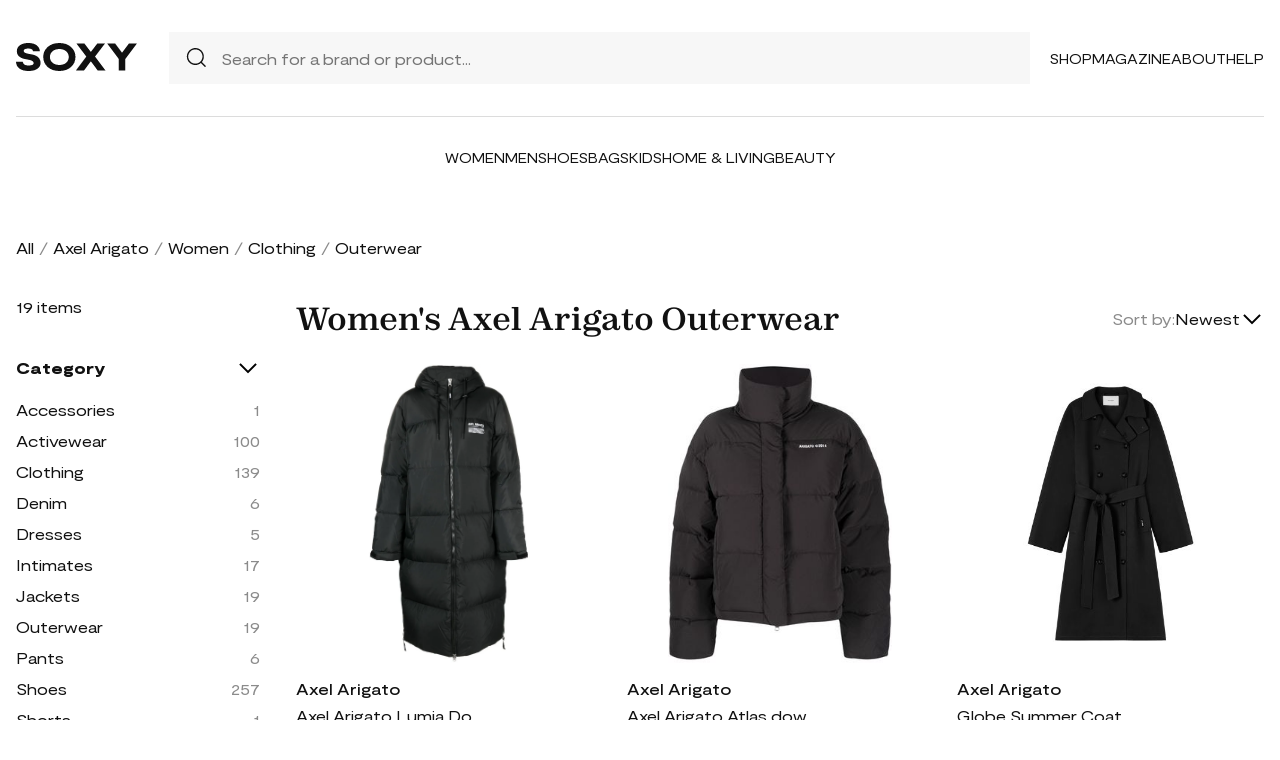

--- FILE ---
content_type: text/html; charset=UTF-8
request_url: https://soxy.com/shop/womens-axel-arigato-outerwear
body_size: 10257
content:
<!DOCTYPE html>
<html lang="en">

<head>
    <meta charset="utf-8">
    <meta name="viewport" content="width=device-width" />
    <title>Women&#039;s Axel Arigato Outerwear - Best Deals You Need To See</title>
                <meta name="robots" content="noindex,follow" />
                <meta name="description"
            content="Shop Women&#039;s Axel Arigato Outerwear at up to 40-70% off. Get the best deals for Women&#039;s Axel Arigato Outerwear and save. Get Women&#039;s Axel Arigato Outerwear on sale today">
                <meta name="csrf-token" content="FvfkjD93Fcf6S6QZoAyubdlgxbddJVWNsD77VHJx">
        <meta name="viewport" content="width=device-width" />
    <link rel="stylesheet" href="https://soxy.com/soxy2/styles/fonts.css?v=697c660c26b46">
    <link rel="stylesheet" href="https://soxy.com/soxy2/styles/style.css?v=697c660c26b49">
    <link rel="stylesheet" href="https://soxy.com/soxy2/styles/header.css?v=697c660c26b4b">
    <link rel="stylesheet" href="https://soxy.com/soxy2/styles/footer.css?v=697c660c26b4d">
        <link rel="stylesheet" href="https://soxy.com/soxy2/styles/category.css?v=1.1">
    <link rel="stylesheet" href="https://soxy.com/soxy2/styles/theme.css?v=697c660c26b71">
        <!-- Google Tag Manager -->
    <script>
        (function(w,d,s,l,i){
            w[l]=w[l]||[];
            w[l].push({'gtm.start': new Date().getTime(),event:'gtm.js'});
            var f=d.getElementsByTagName(s)[0],
                j=d.createElement(s),
                dl=l!='dataLayer'?'&l='+l:'';
            j.async=true;
            j.src='https://www.googletagmanager.com/gtm.js?id='+i+dl;
            f.parentNode.insertBefore(j,f);
        })(window,document,'script','dataLayer', "GTM-NDJNM6D");
    </script>
    <!-- End Google Tag Manager -->
    <script>
        var userCode =
            '697c660c0c12ds9';
        var statUrl = '/product/catch/out';
    </script>
    <style>
        #brandsNav {
            max-height: 250px !important;
        }
    </style>
<link rel="icon" type="image/x-icon" href="/favicon.ico">
<style>
     .mobile-top-text {
    background: #f0efed;
    color: #111;
    font-size: 11px;
    font-weight: 400;
    line-height: 29px;
    margin: 0;
    padding: 5px 15px;
    text-align: center;
}
@media screen and (max-width: 576px) {
  .mobile-top-text {
        line-height: 18px;
    }
}
</style>
<meta name="shareasale" content="GSOWIFBBSOWOFI4245935" />
</head>

<body>
   
    <header class="header">
        <div class="header-wrapper desktop">
            <div class="first-part">
                <a href="/"><img class="header-logo" src="https://soxy.com/soxy2/assets/icons/logo.svg"></a>
                <div class="header-search">
                    <div class="search-icon">
                        <img src="https://soxy.com/soxy2/assets/icons/searh.svg" />
                    </div>
                    <form action="/search" method="get" style="width: 100%;">
                        <input name="q" type="text" placeholder="Search for a brand or product...">
                    </form>
                </div>
                <div class="header-navigation">
                    <nav>
                        <div class="navigation-wrapper">
                            <a href="/shop" class="navigation-item">Shop</a>
                            <a href="/blogs" class="navigation-item">Magazine</a>
                            <a href="/blogs/about/" class="navigation-item">About</a>
                            <a href="/help" target="_blank" class="navigation-item">Help</a>
                        </div>
                    </nav>
                    <div class="navigation-bag" style="display:none;">
                        <img id="navigation-bag" src="https://soxy.com/soxy2/assets/icons/bag.svg" />
                        <div id="count-items-in-cart">
                            <span></span>
                        </div>
                        <div id="cart-background"></div>
                    </div>

                </div>
            </div>
            <div class="separator"></div>
            <div class="second-part">
                <div class="header-categories">
                    <a href="/shop/women" class="navigation-item">Women</a>
                    <a href="/shop/men" class="navigation-item">Men</a>
                    <a href="/shop/womens-shoes" class="navigation-item">Shoes</a>
                    <a href="/shop/womens-bags" class="navigation-item">Bags</a>
                    <a href="/shop/kids" class="navigation-item">Kids</a>
                    <a href="/shop/home-living" class="navigation-item">Home & Living</a>
                    <a href="/shop/womens-beauty-products" class="navigation-item">Beauty</a>
                  
                   
                </div>
            </div>
        </div>
        <div class="mobile">

            <div class="logo">
                <img src="https://soxy.com/soxy2/assets/icons/mobile-logo.svg" alt="mobile-logo">
            </div>
            <div style="display:none;" class="bag" id="mobile-bag">
                <img src="https://soxy.com/soxy2/assets/icons/bag.svg" alt="">
            </div>
            <div class="menu-and-search">
                <div class="menu">
                    <input type="checkbox" class="menu-checkbox" id="open-mobile-menu">
                    <div class="menu-toggle"></div>
                    <div class="menu-content"></div>
                </div>
                <div class="search" style="display:none;">
                    <img src="https://soxy.com/soxy2/assets/icons/searh.svg" alt="">
                </div>
            </div>
        </div>
        <div class="cart-container closed" id="cart-container" >
            <p class="cart-header">YOUR CART <span id="cart-items-count"></span></p>
            <div id="cart-items"></div>
            <div class="cart-total">
                <p>TOTAL</p>
                <p id="cart-total-price"></p>
            </div>
            <a id="cart-proceed-to-checkout" href="https://soxy.com/checkout" class="button">Proceed to checkout</a>
            <br />
            <a id="cart-proceed-to-checkout" href="https://soxy.com/cart" class="button">View cart</a>
        </div>
        <div id="mobile-menu" class="mobile closed">
            <div class="close-menu-wrapper">
                <img src="https://soxy.com/soxy2/assets/icons/menu-close.svg" class="close-mobile-menu"
                    id="close-mobile-menu">
            </div>
            <div class="logo">
                <img src="https://soxy.com/soxy2/assets/icons/mobile-logo.svg" alt="mobile-logo">
            </div>
            <div class="mobile-navigation">
                <a href="/shop" class="navigation-item">Shop</a>
                <a href="/blogs" class="navigation-item">Magazine</a>
                <a href="/blogs/about/" class="navigation-item">About</a>
                <a href="/help" class="navigation-item">Help</a>
            </div>
            <div class="separator"></div>
            <div class="header-categories">
                <a href="/shop/women" class="navigation-item">Women</a>
                <a href="/shop/men" class="navigation-item">Men</a>
                <a href="/shop/womens-shoes" class="navigation-item">Shoes</a>
                <a href="/shop/womens-bags" class="navigation-item">Bags</a>
                <a href="/shop/kids" class="navigation-item">Kids</a>
                <a href="/shop/home-living" class="navigation-item">Home & Living</a>
                <a href="/shop/womens-beauty-products" class="navigation-item">Beauty</a>
                <a href="/shop/kids" class="navigation-item">Kids</a>
                <a href="/brands" class="navigation-item">Brands</a>
            </div>
        </div>
    </header>
        <div class="page-wrapper">
        <div>
            <div class="categories-name desktop">
                                                                                        <p><a href="/shop">All</a></p>
                            <span>/</span>
                                                                                                <p><a href="/shop/axel-arigato">Axel Arigato</a></p>
                            <span>/</span>
                                                                                                <p><a href="/shop/womens-axel-arigato">Women</a></p>
                            <span>/</span>
                                                                                                <p><a href="/shop/womens-axel-arigato-clothing">Clothing</a></p>
                            <span>/</span>
                                                                                                <p class="active">Outerwear</p>
                                                                                </div>
                <div class="categories-content">
                    <div class="categories-filter" id="categories-filter">
                        <div class="count-of-products desktop" ><span>19</span> items</div>
                        <div style="display:none;" class="applied-filters filter-group desktop">
                            <p class="filter-title">Applied filters</p>
                            <div class="applied-filters-content" id="applied-filters-content"></div>
                        </div>
                        <div class="mobile">
                            <div class="filter-title">
                                <p>Filter</p>
                                <img id="close-filters" src="/soxy2/assets/icons/cross.svg">
                            </div>
                        </div>
                        <div class="accessories filter-group filter-with-count filter-category">
                            <p class="filter-title filter-with-hiding">
                                <span>Category</span>
                                <img src="/soxy2/assets/icons/chevron-down.svg" alt="chevron-down" />
                            </p>
                            <div class="filter-group-content" id="categoriesList">
                                                                                                                                                                                                                                        <div class="filtering-group ">
                                                    <p class="name"> <a
                                                            class="clink "
                                                            href="/shop/womens-axel-arigato-accessories">
                                                            Accessories
                                                        </a></p>
                                                                                                            <p class="count" style="display:none;">1</p>
                                                                                                    </div>
                                                                                            <div class="filtering-group ">
                                                    <p class="name"> <a
                                                            class="clink "
                                                            href="/shop/womens-axel-arigato-activewear">
                                                            Activewear
                                                        </a></p>
                                                                                                            <p class="count" style="display:none;">100</p>
                                                                                                    </div>
                                                                                            <div class="filtering-group ">
                                                    <p class="name"> <a
                                                            class="clink "
                                                            href="/shop/womens-axel-arigato-clothing">
                                                            Clothing
                                                        </a></p>
                                                                                                            <p class="count" style="display:none;">139</p>
                                                                                                    </div>
                                                                                            <div class="filtering-group ">
                                                    <p class="name"> <a
                                                            class="clink "
                                                            href="/shop/womens-axel-arigato-denim">
                                                            Denim
                                                        </a></p>
                                                                                                            <p class="count" style="display:none;">6</p>
                                                                                                    </div>
                                                                                            <div class="filtering-group ">
                                                    <p class="name"> <a
                                                            class="clink "
                                                            href="/shop/womens-axel-arigato-dresses">
                                                            Dresses
                                                        </a></p>
                                                                                                            <p class="count" style="display:none;">5</p>
                                                                                                    </div>
                                                                                            <div class="filtering-group ">
                                                    <p class="name"> <a
                                                            class="clink "
                                                            href="/shop/womens-axel-arigato-intimates">
                                                            Intimates
                                                        </a></p>
                                                                                                            <p class="count" style="display:none;">17</p>
                                                                                                    </div>
                                                                                            <div class="filtering-group ">
                                                    <p class="name"> <a
                                                            class="clink "
                                                            href="/shop/womens-axel-arigato-jackets">
                                                            Jackets
                                                        </a></p>
                                                                                                            <p class="count" style="display:none;">19</p>
                                                                                                    </div>
                                                                                            <div class="filtering-group ">
                                                    <p class="name"> <a
                                                            class="clink  active "
                                                            href="/shop/womens-axel-arigato-outerwear">
                                                            Outerwear
                                                        </a></p>
                                                                                                            <p class="count" style="display:none;">19</p>
                                                                                                    </div>
                                                                                            <div class="filtering-group ">
                                                    <p class="name"> <a
                                                            class="clink "
                                                            href="/shop/womens-axel-arigato-pants">
                                                            Pants
                                                        </a></p>
                                                                                                            <p class="count" style="display:none;">6</p>
                                                                                                    </div>
                                                                                            <div class="filtering-group ">
                                                    <p class="name"> <a
                                                            class="clink "
                                                            href="/shop/womens-axel-arigato-shoes">
                                                            Shoes
                                                        </a></p>
                                                                                                            <p class="count" style="display:none;">257</p>
                                                                                                    </div>
                                                                                            <div class="filtering-group ">
                                                    <p class="name"> <a
                                                            class="clink "
                                                            href="/shop/womens-axel-arigato-shorts">
                                                            Shorts
                                                        </a></p>
                                                                                                            <p class="count" style="display:none;">1</p>
                                                                                                    </div>
                                                                                            <div class="filtering-group ">
                                                    <p class="name"> <a
                                                            class="clink "
                                                            href="/shop/womens-axel-arigato-sweaters">
                                                            Sweaters
                                                        </a></p>
                                                                                                            <p class="count" style="display:none;">19</p>
                                                                                                    </div>
                                                                                            <div class="filtering-group ">
                                                    <p class="name"> <a
                                                            class="clink "
                                                            href="/shop/womens-axel-arigato-sweats-hoodies">
                                                            Sweats &amp; Hoodies
                                                        </a></p>
                                                                                                            <p class="count" style="display:none;">17</p>
                                                                                                    </div>
                                                                                            <div class="filtering-group ">
                                                    <p class="name"> <a
                                                            class="clink "
                                                            href="/shop/womens-axel-arigato-swimwear">
                                                            Swimwear
                                                        </a></p>
                                                                                                            <p class="count" style="display:none;">61</p>
                                                                                                    </div>
                                                                                            <div class="filtering-group ">
                                                    <p class="name"> <a
                                                            class="clink "
                                                            href="/shop/womens-axel-arigato-tops">
                                                            Tops
                                                        </a></p>
                                                                                                            <p class="count" style="display:none;">81</p>
                                                                                                    </div>
                                                                                                                        
                                                            </div>
                        </div>
                        <form id="filters-form" method="post">
                            <input type="hidden" id="fcolors" name="colors" />
                            <input type="hidden" id="fstores" name="stores" />
                            <div class="brands filter-group filter-with-count">
                                <p class="filter-title filter-with-hiding">
                                    <span>Brands</span>
                                    <img src="/soxy2/assets/icons/chevron-down.svg" alt="chevron-down" />
                                </p>
                                <div>
                                    <div class="brands-search">
                                        <img src="/soxy2/assets/icons/searh.svg" alt="search">
                                        <input id="searchBrand" type="text" placeholder="Search">
                                    </div>
                                    <div class="filter-group-content" id="brandsNav"></div>
                                </div>
                            </div>
                            <div class="colors filter-group filter-with-checkbox">
                                <p class="filter-title filter-with-hiding">
                                    <span>Colors</span>
                                    <img src="/soxy2/assets/icons/chevron-down.svg" alt="chevron-down" />
                                </p>
                                <div id="colorsList" class="filter-form"></div>
                            </div>
                            <div class="stories filter-group filter-with-checkbox">
                                <p class="filter-title filter-with-hiding">
                                    <span>Stores</span>
                                    <img src="/soxy2/assets/icons/chevron-down.svg" alt="chevron-down" />
                                </p>
                                <div id="storesList" class="filter-form"></div>
                            </div>
                        </form>
                    </div>
                    <div class="categories-products" id="categories-products">
                        <h1 class="mobile ctitle">Women&#039;s Axel Arigato Outerwear</h1>
                        <div class="categories-title">
                            <h1 class="desktop ctitle">Women&#039;s Axel Arigato Outerwear</h1>
                            <div class="mobile">
                                <div class="mobile-filter" id="mobile-filter">
                                    <img src="/soxy2/assets/icons/filter.svg" alt="filter">
                                    <p>Filter (<span id="filters-count">3</span>)</p>
                                </div>
                            </div>
                            <div class="categories-sorting">
                                <input type="hidden" id="filters-sort" value="newest" />
                                <p>Sort by:</p>
                                <div class="sorting-variants" id="sorting-variants">
                                    <p class="sorting-value">
                                                                                        Newest
                                                                            </p>
                                    <img src="/soxy2/assets/icons/chevron-down.svg">
                                </div>
                                <div class="sorting-dropdown-wrapper" id="sorting-dropdown-wrapper">
                                    <div class="sorting-dropdown">
                                        <a href="https://soxy.com/shop/womens-axel-arigato-outerwear?sort=low" class="sorting-link">Lowest Price</a>
                                        <a href="https://soxy.com/shop/womens-axel-arigato-outerwear?sort=high" class="sorting-link">Highest Price</a>
                                        <a href="https://soxy.com/shop/womens-axel-arigato-outerwear?sort=newest" class="sorting-link">Newest</a>
                                    </div>
                                </div>
                            </div>
                        </div>
                        <div class="items-count mobile" ><span>19</span> <span>items</span></div>
                        <div class="mobile">
                            <div class="applied-filters filter-group">
                                <div class="applied-filters-content selected-filters" id="mobile-applied-filters-content">
                                </div>
                            </div>
                        </div>
                        <div class="category-products" id="category-products">
                            <script type="application/ld+json">
    {
      "@context": "https://schema.org",
      "@type": "Product",
      "description": "Lumia Down Puffer coat from AXEL ARIGATO featuring black, feather down, recycled polyester, drawstring hood, high neck, front zip fastening, two side zip-fastening pockets, long sleeves and straight hem. Conscious: This item is made from at least 50% recycled or upcycled materials. For recycled synthetic clothing products we highly recommend using a microfibre-catching washing bag to ensure that no microplastics that can pollute water are released in the process..",
      "name": "Axel Arigato Lumia Down Puffer coat - Black",
      "brand": {"@type": "Brand", "name": "Axel Arigato"},
      "color": "Black",
      "image": "https://cdn-images.farfetch-contents.com/18/66/15/56/18661556_41987862_1000.jpg",
      "sku": "5828524",
      "url": "/product/axel-arigato-lumia-down-puffer-coat-black",
      "offers": {
        "@type": "Offer",
        "name": "Axel Arigato Lumia Down Puffer coat - Black",
        "description": "Lumia Down Puffer coat from AXEL ARIGATO featuring black, feather down, recycled polyester, drawstring hood, high neck, front zip fastening, two side zip-fastening pockets, long sleeves and straight hem. Conscious: This item is made from at least 50% recycled or upcycled materials. For recycled synthetic clothing products we highly recommend using a microfibre-catching washing bag to ensure that no microplastics that can pollute water are released in the process..",
        "url": "/product/axel-arigato-lumia-down-puffer-coat-black",
        "availability": "https://schema.org/InStock",
        "price": "566.00",
        "priceCurrency": "USD",
        "itemCondition": "https://schema.org/NewCondition"
      }
    }
</script>
        <div class="category-products-item">
        <div class="heart-wrapper" style="display:none;">
            <img src="https://soxy.com/soxy2/assets/icons/heart.svg" alt="heart">
        </div>
        <a href="/product/axel-arigato-lumia-down-puffer-coat-black"  class="pr-out product-image farfetch_out">
            <div class="product-image__wrapper">
                <img class="category-product__image"
                     loading="lazy"
                     src="https://cdn-images.farfetch-contents.com/18/66/15/56/18661556_41987862_1000.jpg"
                     alt="Axel Arigato Lumia Down Puffer coat - Black"
                     class="product-image">
            </div>
        </a>
        <p class="author"><a href="/shop/axel-arigato">Axel Arigato</a></p>
        <p><a id="Buy_Direct_Button_Collection" class="pr-out one_line_text farfetch_out" data-trigger="collection"   href="/product/axel-arigato-lumia-down-puffer-coat-black">Axel Arigato Lumia Down Puffer coat - Black</a></p>
                            <p class="price">$566.00</p>
            
    </div>
            <script type="application/ld+json">
    {
      "@context": "https://schema.org",
      "@type": "Product",
      "description": "Atlas down puffer jacket from AXEL ARIGATO featuring black, feather down, padded design, logo print at the chest, high neck, concealed front fastening, two side zip-fastening pockets, long sleeves and straight hem. Conscious: We&#039;ve partnered with Good On You – an ethical agency that rates how sustainably brands perform. This item comes from a brand that performs well in relation to their impact on the planet..",
      "name": "Axel Arigato Atlas down puffer jacket - Black",
      "brand": {"@type": "Brand", "name": "Axel Arigato"},
      "color": "Black",
      "image": "https://img.devstage.pp.ua/original/axel-arigato-atlas-down-puffer-jacket-black.jpg",
      "sku": "5845107",
      "url": "/product/axel-arigato-atlas-down-puffer-jacket-black",
      "offers": {
        "@type": "Offer",
        "name": "Axel Arigato Atlas down puffer jacket - Black",
        "description": "Atlas down puffer jacket from AXEL ARIGATO featuring black, feather down, padded design, logo print at the chest, high neck, concealed front fastening, two side zip-fastening pockets, long sleeves and straight hem. Conscious: We&#039;ve partnered with Good On You – an ethical agency that rates how sustainably brands perform. This item comes from a brand that performs well in relation to their impact on the planet..",
        "url": "/product/axel-arigato-atlas-down-puffer-jacket-black",
        "availability": "https://schema.org/InStock",
        "price": "338.00",
        "priceCurrency": "USD",
        "itemCondition": "https://schema.org/NewCondition"
      }
    }
</script>
        <div class="category-products-item">
        <div class="heart-wrapper" style="display:none;">
            <img src="https://soxy.com/soxy2/assets/icons/heart.svg" alt="heart">
        </div>
        <a href="/product/axel-arigato-atlas-down-puffer-jacket-black"  class="pr-out product-image farfetch_out">
            <div class="product-image__wrapper">
                <img class="category-product__image"
                     loading="lazy"
                     src="https://img.devstage.pp.ua/original/axel-arigato-atlas-down-puffer-jacket-black.jpg"
                     alt="Axel Arigato Atlas down puffer jacket - Black"
                     class="product-image">
            </div>
        </a>
        <p class="author"><a href="/shop/axel-arigato">Axel Arigato</a></p>
        <p><a id="Buy_Direct_Button_Collection" class="pr-out one_line_text farfetch_out" data-trigger="collection"   href="/product/axel-arigato-atlas-down-puffer-jacket-black">Axel Arigato Atlas down puffer jacket - Black</a></p>
                        <p class="price">$338.00&nbsp;<span
            class="text-decoration-line-through">$675.00</span></p>
            
    </div>
            <script type="application/ld+json">
    {
      "@context": "https://schema.org",
      "@type": "Product",
      "description": "Three-quarter length coat Buttoned fastening Belted waist Side pockets Iconic embroidered logo",
      "name": "Globe Summer Coat",
      "brand": {"@type": "Brand", "name": "Axel Arigato"},
      "color": "Black",
      "image": "https://www.24s.com/static/images/NJTGDxfxxX1g-y4QGCuiwqVzrfs=/500x500/ca812a2bdd90448fa60d6271245ed3e6/product.GAT3W247BCKDZAAA00.NBG",
      "sku": "6899576",
      "url": "/product/globe-summer-coat",
      "offers": {
        "@type": "Offer",
        "name": "Globe Summer Coat",
        "description": "Three-quarter length coat Buttoned fastening Belted waist Side pockets Iconic embroidered logo",
        "url": "/product/globe-summer-coat",
        "availability": "https://schema.org/InStock",
        "price": "546.00",
        "priceCurrency": "USD",
        "itemCondition": "https://schema.org/NewCondition"
      }
    }
</script>
        <div class="category-products-item">
        <div class="heart-wrapper" style="display:none;">
            <img src="https://soxy.com/soxy2/assets/icons/heart.svg" alt="heart">
        </div>
        <a href="/product/globe-summer-coat"  class="pr-out product-image 24s_worldwide_out">
            <div class="product-image__wrapper">
                <img class="category-product__image"
                     loading="lazy"
                     src="https://www.24s.com/static/images/NJTGDxfxxX1g-y4QGCuiwqVzrfs=/500x500/ca812a2bdd90448fa60d6271245ed3e6/product.GAT3W247BCKDZAAA00.NBG"
                     alt="Globe Summer Coat"
                     class="product-image">
            </div>
        </a>
        <p class="author"><a href="/shop/axel-arigato">Axel Arigato</a></p>
        <p><a id="Buy_Direct_Button_Collection" class="pr-out one_line_text 24s_worldwide_out" data-trigger="collection"   href="/product/globe-summer-coat">Globe Summer Coat</a></p>
                            <p class="price">$546.00</p>
            
    </div>
            <script type="application/ld+json">
    {
      "@context": "https://schema.org",
      "@type": "Product",
      "description": "Observer down puffer jacket from AXEL ARIGATO featuring almond beige, feather down, recycled polyester, logo print at the chest, high neck, front zip fastening, long sleeves and straight hem. Conscious: This item is made from at least 50% recycled or upcycled materials. For recycled synthetic clothing products we highly recommend using a microfibre-catching washing bag to ensure that no microplastics that can pollute water are released in the process..",
      "name": "Axel Arigato Observer down puffer jacket - Neutrals",
      "brand": {"@type": "Brand", "name": "Axel Arigato"},
      "color": "Neutrals",
      "image": "https://cdn-images.farfetch-contents.com/18/66/21/69/18662169_41990177_1000.jpg",
      "sku": "5843400",
      "url": "/product/axel-arigato-observer-down-puffer-jacket-neutrals",
      "offers": {
        "@type": "Offer",
        "name": "Axel Arigato Observer down puffer jacket - Neutrals",
        "description": "Observer down puffer jacket from AXEL ARIGATO featuring almond beige, feather down, recycled polyester, logo print at the chest, high neck, front zip fastening, long sleeves and straight hem. Conscious: This item is made from at least 50% recycled or upcycled materials. For recycled synthetic clothing products we highly recommend using a microfibre-catching washing bag to ensure that no microplastics that can pollute water are released in the process..",
        "url": "/product/axel-arigato-observer-down-puffer-jacket-neutrals",
        "availability": "https://schema.org/InStock",
        "price": "293.00",
        "priceCurrency": "USD",
        "itemCondition": "https://schema.org/NewCondition"
      }
    }
</script>
        <div class="category-products-item">
        <div class="heart-wrapper" style="display:none;">
            <img src="https://soxy.com/soxy2/assets/icons/heart.svg" alt="heart">
        </div>
        <a href="/product/axel-arigato-observer-down-puffer-jacket-neutrals"  class="pr-out product-image farfetch_out">
            <div class="product-image__wrapper">
                <img class="category-product__image"
                     loading="lazy"
                     src="https://cdn-images.farfetch-contents.com/18/66/21/69/18662169_41990177_1000.jpg"
                     alt="Axel Arigato Observer down puffer jacket - Neutrals"
                     class="product-image">
            </div>
        </a>
        <p class="author"><a href="/shop/axel-arigato">Axel Arigato</a></p>
        <p><a id="Buy_Direct_Button_Collection" class="pr-out one_line_text farfetch_out" data-trigger="collection"   href="/product/axel-arigato-observer-down-puffer-jacket-neutrals">Axel Arigato Observer down puffer jacket - Neutrals</a></p>
                        <p class="price">$293.00&nbsp;<span
            class="text-decoration-line-through">$585.00</span></p>
            
    </div>
            <script type="application/ld+json">
    {
      "@context": "https://schema.org",
      "@type": "Product",
      "description": "Space Academy varsity jacket from AXEL ARIGATO featuring Swarovski crystal embellishment, band collar, logo patch to the front, front button fastening, two front jetted pockets, ribbed cuffs and hem, straight hem, black/white, wool blend, faux leather sleeves, embroidered patches and removable rocket pin. We&#039;ve partnered with Good On You — an independent agency that rates how brands perform in relation to their impact on the planet, people and animals, with a multi-criteria rating simplified to a five points scale. In order to be awarded our conscious label, larger brands need to score a minimum of four out of five (&#039;Good&#039;), while smaller brands must score at least three out of five (&#039;It&#039;s A Start&#039;). This item comes from a brand rated three out of five (&#039;It&#039;s A Start&#039;) by Good on You. Please note, this is a brand-level rating and does not guarantee that this product is made with conscious materials.. Learn more about what makes a product Conscious on our Conscious Criteria page.",
      "name": "Axel Arigato Space Academy varsity jacket - Black",
      "brand": {"@type": "Brand", "name": "Axel Arigato"},
      "color": "Black",
      "image": "https://img.devstage.pp.ua/original/axel-arigato-space-academy-varsity-jacket-black.jpg",
      "sku": "7038316",
      "url": "/product/axel-arigato-space-academy-varsity-jacket-black",
      "offers": {
        "@type": "Offer",
        "name": "Axel Arigato Space Academy varsity jacket - Black",
        "description": "Space Academy varsity jacket from AXEL ARIGATO featuring Swarovski crystal embellishment, band collar, logo patch to the front, front button fastening, two front jetted pockets, ribbed cuffs and hem, straight hem, black/white, wool blend, faux leather sleeves, embroidered patches and removable rocket pin. We&#039;ve partnered with Good On You — an independent agency that rates how brands perform in relation to their impact on the planet, people and animals, with a multi-criteria rating simplified to a five points scale. In order to be awarded our conscious label, larger brands need to score a minimum of four out of five (&#039;Good&#039;), while smaller brands must score at least three out of five (&#039;It&#039;s A Start&#039;). This item comes from a brand rated three out of five (&#039;It&#039;s A Start&#039;) by Good on You. Please note, this is a brand-level rating and does not guarantee that this product is made with conscious materials.. Learn more about what makes a product Conscious on our Conscious Criteria page.",
        "url": "/product/axel-arigato-space-academy-varsity-jacket-black",
        "availability": "https://schema.org/InStock",
        "price": "630.00",
        "priceCurrency": "USD",
        "itemCondition": "https://schema.org/NewCondition"
      }
    }
</script>
        <div class="category-products-item">
        <div class="heart-wrapper" style="display:none;">
            <img src="https://soxy.com/soxy2/assets/icons/heart.svg" alt="heart">
        </div>
        <a href="/product/axel-arigato-space-academy-varsity-jacket-black"  class="pr-out product-image farfetch_out">
            <div class="product-image__wrapper">
                <img class="category-product__image"
                     loading="lazy"
                     src="https://img.devstage.pp.ua/original/axel-arigato-space-academy-varsity-jacket-black.jpg"
                     alt="Axel Arigato Space Academy varsity jacket - Black"
                     class="product-image">
            </div>
        </a>
        <p class="author"><a href="/shop/axel-arigato">Axel Arigato</a></p>
        <p><a id="Buy_Direct_Button_Collection" class="pr-out one_line_text farfetch_out" data-trigger="collection"   href="/product/axel-arigato-space-academy-varsity-jacket-black">Axel Arigato Space Academy varsity jacket - Black</a></p>
                            <p class="price">$630.00</p>
            
    </div>
            <script type="application/ld+json">
    {
      "@context": "https://schema.org",
      "@type": "Product",
      "description": "Single-breasted jacket Boxy fit Ribbed Long sleeves Side welt pockets Chest logo Striped pattern",
      "name": "Ivy Varsity Jacket",
      "brand": {"@type": "Brand", "name": "Axel Arigato"},
      "color": "Green",
      "image": "https://img.devstage.pp.ua/original/ivy-varsity-jacket.jpg",
      "sku": "3527699",
      "url": "/product/ivy-varsity-jacket",
      "offers": {
        "@type": "Offer",
        "name": "Ivy Varsity Jacket",
        "description": "Single-breasted jacket Boxy fit Ribbed Long sleeves Side welt pockets Chest logo Striped pattern",
        "url": "/product/ivy-varsity-jacket",
        "availability": "https://schema.org/InStock",
        "price": "276.90",
        "priceCurrency": "USD",
        "itemCondition": "https://schema.org/NewCondition"
      }
    }
</script>
        <div class="category-products-item">
        <div class="heart-wrapper" style="display:none;">
            <img src="https://soxy.com/soxy2/assets/icons/heart.svg" alt="heart">
        </div>
        <a href="/product/ivy-varsity-jacket"  class="pr-out product-image 24s_worldwide_out">
            <div class="product-image__wrapper">
                <img class="category-product__image"
                     loading="lazy"
                     src="https://img.devstage.pp.ua/original/ivy-varsity-jacket.jpg"
                     alt="Ivy Varsity Jacket"
                     class="product-image">
            </div>
        </a>
        <p class="author"><a href="/shop/axel-arigato">Axel Arigato</a></p>
        <p><a id="Buy_Direct_Button_Collection" class="pr-out one_line_text 24s_worldwide_out" data-trigger="collection"   href="/product/ivy-varsity-jacket">Ivy Varsity Jacket</a></p>
                        <p class="price">$276.90&nbsp;<span
            class="text-decoration-line-through">$461.50</span></p>
            
    </div>
            <script type="application/ld+json">
    {
      "@context": "https://schema.org",
      "@type": "Product",
      "description": "",
      "name": "Vertex Down Coat",
      "brand": {"@type": "Brand", "name": "Axel Arigato"},
      "color": "Black",
      "image": "https://img.devstage.pp.ua/original/vertex-down-coat.jpg",
      "sku": "5703393",
      "url": "/product/vertex-down-coat",
      "offers": {
        "@type": "Offer",
        "name": "Vertex Down Coat",
        "description": "",
        "url": "/product/vertex-down-coat",
        "availability": "https://schema.org/InStock",
        "price": "534.30",
        "priceCurrency": "USD",
        "itemCondition": "https://schema.org/NewCondition"
      }
    }
</script>
        <div class="category-products-item">
        <div class="heart-wrapper" style="display:none;">
            <img src="https://soxy.com/soxy2/assets/icons/heart.svg" alt="heart">
        </div>
        <a href="/product/vertex-down-coat"  class="pr-out product-image 24s_worldwide_out">
            <div class="product-image__wrapper">
                <img class="category-product__image"
                     loading="lazy"
                     src="https://img.devstage.pp.ua/original/vertex-down-coat.jpg"
                     alt="Vertex Down Coat"
                     class="product-image">
            </div>
        </a>
        <p class="author"><a href="/shop/axel-arigato">Axel Arigato</a></p>
        <p><a id="Buy_Direct_Button_Collection" class="pr-out one_line_text 24s_worldwide_out" data-trigger="collection"   href="/product/vertex-down-coat">Vertex Down Coat</a></p>
                        <p class="price">$534.30&nbsp;<span
            class="text-decoration-line-through">$890.50</span></p>
            
    </div>
            <script type="application/ld+json">
    {
      "@context": "https://schema.org",
      "@type": "Product",
      "description": "Lumia Down puffer coat from AXEL ARIGATO featuring beige, feather down, logo print at the chest, drawstring hood, high neck, front zip fastening, two side slit pockets, long sleeves, straight hem and mid-length. Conscious: We&#039;ve partnered with Good On You – an ethical agency that rates how sustainably brands perform. This item comes from a brand that performs well in relation to their impact on the planet..",
      "name": "Axel Arigato Lumia Down puffer coat - Neutrals",
      "brand": {"@type": "Brand", "name": "Axel Arigato"},
      "color": "Neutrals",
      "image": "https://img.devstage.pp.ua/original/axel-arigato-lumia-down-puffer-coat-neutrals.jpg",
      "sku": "5872442",
      "url": "/product/axel-arigato-lumia-down-puffer-coat-neutrals",
      "offers": {
        "@type": "Offer",
        "name": "Axel Arigato Lumia Down puffer coat - Neutrals",
        "description": "Lumia Down puffer coat from AXEL ARIGATO featuring beige, feather down, logo print at the chest, drawstring hood, high neck, front zip fastening, two side slit pockets, long sleeves, straight hem and mid-length. Conscious: We&#039;ve partnered with Good On You – an ethical agency that rates how sustainably brands perform. This item comes from a brand that performs well in relation to their impact on the planet..",
        "url": "/product/axel-arigato-lumia-down-puffer-coat-neutrals",
        "availability": "https://schema.org/InStock",
        "price": "385.00",
        "priceCurrency": "USD",
        "itemCondition": "https://schema.org/NewCondition"
      }
    }
</script>
        <div class="category-products-item">
        <div class="heart-wrapper" style="display:none;">
            <img src="https://soxy.com/soxy2/assets/icons/heart.svg" alt="heart">
        </div>
        <a href="/product/axel-arigato-lumia-down-puffer-coat-neutrals"  class="pr-out product-image farfetch_out">
            <div class="product-image__wrapper">
                <img class="category-product__image"
                     loading="lazy"
                     src="https://img.devstage.pp.ua/original/axel-arigato-lumia-down-puffer-coat-neutrals.jpg"
                     alt="Axel Arigato Lumia Down puffer coat - Neutrals"
                     class="product-image">
            </div>
        </a>
        <p class="author"><a href="/shop/axel-arigato">Axel Arigato</a></p>
        <p><a id="Buy_Direct_Button_Collection" class="pr-out one_line_text farfetch_out" data-trigger="collection"   href="/product/axel-arigato-lumia-down-puffer-coat-neutrals">Axel Arigato Lumia Down puffer coat - Neutrals</a></p>
                        <p class="price">$385.00&nbsp;<span
            class="text-decoration-line-through">$770.00</span></p>
            
    </div>
            <script type="application/ld+json">
    {
      "@context": "https://schema.org",
      "@type": "Product",
      "description": "Zoe down bomber jacket from AXEL ARIGATO featuring light beige, feather down, padded design, water-repellent finish, logo print at the chest, baseball collar, long sleeves, two side zip-fastening pockets, ribbed trim, straight hem and cropped. We&#039;ve partnered with Good On You — an independent agency that rates how brands perform in relation to their impact on the planet, people and animals, with a multi-criteria rating simplified to a five points scale. In order to be awarded our conscious label, larger brands need to score a minimum of four out of five (&#039;Good&#039;), while smaller brands must score at least three out of five (&#039;It&#039;s A Start&#039;). This item comes from a brand rated three out of five (&#039;It&#039;s A Start&#039;) by Good on You at the time it was added on FARFETCH. Please note, this is a brand-level rating and does not guarantee that this product is made with conscious materials.. Learn more about what makes a product Conscious on our Conscious Criteria page.",
      "name": "Axel Arigato Zoe down bomber jacket - Neutrals",
      "brand": {"@type": "Brand", "name": "Axel Arigato"},
      "color": "Neutrals",
      "image": "https://img.devstage.pp.ua/original/axel-arigato-zoe-down-bomber-jacket-neutrals.jpg",
      "sku": "8435201",
      "url": "/product/axel-arigato-zoe-down-bomber-jacket-neutrals",
      "offers": {
        "@type": "Offer",
        "name": "Axel Arigato Zoe down bomber jacket - Neutrals",
        "description": "Zoe down bomber jacket from AXEL ARIGATO featuring light beige, feather down, padded design, water-repellent finish, logo print at the chest, baseball collar, long sleeves, two side zip-fastening pockets, ribbed trim, straight hem and cropped. We&#039;ve partnered with Good On You — an independent agency that rates how brands perform in relation to their impact on the planet, people and animals, with a multi-criteria rating simplified to a five points scale. In order to be awarded our conscious label, larger brands need to score a minimum of four out of five (&#039;Good&#039;), while smaller brands must score at least three out of five (&#039;It&#039;s A Start&#039;). This item comes from a brand rated three out of five (&#039;It&#039;s A Start&#039;) by Good on You at the time it was added on FARFETCH. Please note, this is a brand-level rating and does not guarantee that this product is made with conscious materials.. Learn more about what makes a product Conscious on our Conscious Criteria page.",
        "url": "/product/axel-arigato-zoe-down-bomber-jacket-neutrals",
        "availability": "https://schema.org/InStock",
        "price": "265.00",
        "priceCurrency": "USD",
        "itemCondition": "https://schema.org/NewCondition"
      }
    }
</script>
        <div class="category-products-item">
        <div class="heart-wrapper" style="display:none;">
            <img src="https://soxy.com/soxy2/assets/icons/heart.svg" alt="heart">
        </div>
        <a href="/product/axel-arigato-zoe-down-bomber-jacket-neutrals"  class="pr-out product-image farfetch_out">
            <div class="product-image__wrapper">
                <img class="category-product__image"
                     loading="lazy"
                     src="https://img.devstage.pp.ua/original/axel-arigato-zoe-down-bomber-jacket-neutrals.jpg"
                     alt="Axel Arigato Zoe down bomber jacket - Neutrals"
                     class="product-image">
            </div>
        </a>
        <p class="author"><a href="/shop/axel-arigato">Axel Arigato</a></p>
        <p><a id="Buy_Direct_Button_Collection" class="pr-out one_line_text farfetch_out" data-trigger="collection"   href="/product/axel-arigato-zoe-down-bomber-jacket-neutrals">Axel Arigato Zoe down bomber jacket - Neutrals</a></p>
                        <p class="price">$265.00&nbsp;<span
            class="text-decoration-line-through">$530.00</span></p>
            
    </div>
            <script type="application/ld+json">
    {
      "@context": "https://schema.org",
      "@type": "Product",
      "description": "Zoe cropped puffer jacket from AXEL ARIGATO featuring black, duck feather, padded design, logo print at the chest, round neck, long sleeves, front zip fastening, elasticated hem and cropped. We&#039;ve partnered with Good On You — an independent agency that rates how brands perform in relation to their impact on the planet, people and animals, with a multi-criteria rating simplified to a five points scale. In order to be awarded our conscious label, larger brands need to score a minimum of four out of five (&#039;Good&#039;), while smaller brands must score at least three out of five (&#039;It&#039;s A Start&#039;). This item comes from a brand rated three out of five (&#039;It&#039;s A Start&#039;) by Good on You at the time it was added on FARFETCH. Please note, this is a brand-level rating and does not guarantee that this product is made with conscious materials.. Learn more about what makes a product Conscious on our Conscious Criteria page.",
      "name": "Axel Arigato Zoe cropped puffer jacket - Black",
      "brand": {"@type": "Brand", "name": "Axel Arigato"},
      "color": "Black",
      "image": "https://img.devstage.pp.ua/original/axel-arigato-zoe-cropped-puffer-jacket-black.jpg",
      "sku": "8436627",
      "url": "/product/axel-arigato-zoe-cropped-puffer-jacket-black",
      "offers": {
        "@type": "Offer",
        "name": "Axel Arigato Zoe cropped puffer jacket - Black",
        "description": "Zoe cropped puffer jacket from AXEL ARIGATO featuring black, duck feather, padded design, logo print at the chest, round neck, long sleeves, front zip fastening, elasticated hem and cropped. We&#039;ve partnered with Good On You — an independent agency that rates how brands perform in relation to their impact on the planet, people and animals, with a multi-criteria rating simplified to a five points scale. In order to be awarded our conscious label, larger brands need to score a minimum of four out of five (&#039;Good&#039;), while smaller brands must score at least three out of five (&#039;It&#039;s A Start&#039;). This item comes from a brand rated three out of five (&#039;It&#039;s A Start&#039;) by Good on You at the time it was added on FARFETCH. Please note, this is a brand-level rating and does not guarantee that this product is made with conscious materials.. Learn more about what makes a product Conscious on our Conscious Criteria page.",
        "url": "/product/axel-arigato-zoe-cropped-puffer-jacket-black",
        "availability": "https://schema.org/InStock",
        "price": "265.00",
        "priceCurrency": "USD",
        "itemCondition": "https://schema.org/NewCondition"
      }
    }
</script>
        <div class="category-products-item">
        <div class="heart-wrapper" style="display:none;">
            <img src="https://soxy.com/soxy2/assets/icons/heart.svg" alt="heart">
        </div>
        <a href="/product/axel-arigato-zoe-cropped-puffer-jacket-black"  class="pr-out product-image farfetch_out">
            <div class="product-image__wrapper">
                <img class="category-product__image"
                     loading="lazy"
                     src="https://img.devstage.pp.ua/original/axel-arigato-zoe-cropped-puffer-jacket-black.jpg"
                     alt="Axel Arigato Zoe cropped puffer jacket - Black"
                     class="product-image">
            </div>
        </a>
        <p class="author"><a href="/shop/axel-arigato">Axel Arigato</a></p>
        <p><a id="Buy_Direct_Button_Collection" class="pr-out one_line_text farfetch_out" data-trigger="collection"   href="/product/axel-arigato-zoe-cropped-puffer-jacket-black">Axel Arigato Zoe cropped puffer jacket - Black</a></p>
                        <p class="price">$265.00&nbsp;<span
            class="text-decoration-line-through">$530.00</span></p>
            
    </div>
            <script type="application/ld+json">
    {
      "@context": "https://schema.org",
      "@type": "Product",
      "description": "Globe Summer oversized trench coat from AXEL ARIGATO featuring cotton, black, signature single-stitch logo, double-breasted button fastening, belted waist, long raglan sleeves, two side welt pockets and straight hem. We&#039;ve partnered with Good On You — an independent agency that rates how brands perform in relation to their impact on the planet, people and animals, with a multi-criteria rating simplified to a five points scale. In order to be awarded our conscious label, larger brands need to score a minimum of four out of five (&#039;Good&#039;), while smaller brands must score at least three out of five (&#039;It&#039;s A Start&#039;). This item comes from a brand rated three out of five (&#039;It&#039;s A Start&#039;) by Good on You. Please note, this is a brand-level rating and does not guarantee that this product is made with conscious materials..",
      "name": "Axel Arigato Globe Summer oversized trench coat - Black",
      "brand": {"@type": "Brand", "name": "Axel Arigato"},
      "color": "Black",
      "image": "https://img.devstage.pp.ua/original/axel-arigato-globe-summer-oversized-trench-coat-black.jpg",
      "sku": "7060364",
      "url": "/product/axel-arigato-globe-summer-oversized-trench-coat-black",
      "offers": {
        "@type": "Offer",
        "name": "Axel Arigato Globe Summer oversized trench coat - Black",
        "description": "Globe Summer oversized trench coat from AXEL ARIGATO featuring cotton, black, signature single-stitch logo, double-breasted button fastening, belted waist, long raglan sleeves, two side welt pockets and straight hem. We&#039;ve partnered with Good On You — an independent agency that rates how brands perform in relation to their impact on the planet, people and animals, with a multi-criteria rating simplified to a five points scale. In order to be awarded our conscious label, larger brands need to score a minimum of four out of five (&#039;Good&#039;), while smaller brands must score at least three out of five (&#039;It&#039;s A Start&#039;). This item comes from a brand rated three out of five (&#039;It&#039;s A Start&#039;) by Good on You. Please note, this is a brand-level rating and does not guarantee that this product is made with conscious materials..",
        "url": "/product/axel-arigato-globe-summer-oversized-trench-coat-black",
        "availability": "https://schema.org/InStock",
        "price": "595.00",
        "priceCurrency": "USD",
        "itemCondition": "https://schema.org/NewCondition"
      }
    }
</script>
        <div class="category-products-item">
        <div class="heart-wrapper" style="display:none;">
            <img src="https://soxy.com/soxy2/assets/icons/heart.svg" alt="heart">
        </div>
        <a href="/product/axel-arigato-globe-summer-oversized-trench-coat-black"  class="pr-out product-image farfetch_out">
            <div class="product-image__wrapper">
                <img class="category-product__image"
                     loading="lazy"
                     src="https://img.devstage.pp.ua/original/axel-arigato-globe-summer-oversized-trench-coat-black.jpg"
                     alt="Axel Arigato Globe Summer oversized trench coat - Black"
                     class="product-image">
            </div>
        </a>
        <p class="author"><a href="/shop/axel-arigato">Axel Arigato</a></p>
        <p><a id="Buy_Direct_Button_Collection" class="pr-out one_line_text farfetch_out" data-trigger="collection"   href="/product/axel-arigato-globe-summer-oversized-trench-coat-black">Axel Arigato Globe Summer oversized trench coat - Black</a></p>
                            <p class="price">$595.00</p>
            
    </div>
            <script type="application/ld+json">
    {
      "@context": "https://schema.org",
      "@type": "Product",
      "description": "Ava fleece jacket from AXEL ARIGATO featuring beige, fleece texture, logo patch at the chest, classic collar, front button fastening, long sleeves and straight hem. We&#039;ve partnered with Good On You — an independent agency that rates how brands perform in relation to their impact on the planet, people and animals, with a multi-criteria rating simplified to a five points scale. In order to be awarded our conscious label, larger brands need to score a minimum of four out of five (&#039;Good&#039;), while smaller brands must score at least three out of five (&#039;It&#039;s A Start&#039;). This item comes from a brand rated three out of five (&#039;It&#039;s A Start&#039;) by Good on You. Please note, this is a brand-level rating and does not guarantee that this product is made with conscious materials.. Learn more about what makes a product Conscious on our Conscious Criteria page.",
      "name": "Axel Arigato Ava fleece jacket - Neutrals",
      "brand": {"@type": "Brand", "name": "Axel Arigato"},
      "color": "Neutrals",
      "image": "https://cdn-images.farfetch-contents.com/19/73/43/69/19734369_44820102_1000.jpg",
      "sku": "6921591",
      "url": "/product/axel-arigato-ava-fleece-jacket-neutrals",
      "offers": {
        "@type": "Offer",
        "name": "Axel Arigato Ava fleece jacket - Neutrals",
        "description": "Ava fleece jacket from AXEL ARIGATO featuring beige, fleece texture, logo patch at the chest, classic collar, front button fastening, long sleeves and straight hem. We&#039;ve partnered with Good On You — an independent agency that rates how brands perform in relation to their impact on the planet, people and animals, with a multi-criteria rating simplified to a five points scale. In order to be awarded our conscious label, larger brands need to score a minimum of four out of five (&#039;Good&#039;), while smaller brands must score at least three out of five (&#039;It&#039;s A Start&#039;). This item comes from a brand rated three out of five (&#039;It&#039;s A Start&#039;) by Good on You. Please note, this is a brand-level rating and does not guarantee that this product is made with conscious materials.. Learn more about what makes a product Conscious on our Conscious Criteria page.",
        "url": "/product/axel-arigato-ava-fleece-jacket-neutrals",
        "availability": "https://schema.org/InStock",
        "price": "425.00",
        "priceCurrency": "USD",
        "itemCondition": "https://schema.org/NewCondition"
      }
    }
</script>
        <div class="category-products-item">
        <div class="heart-wrapper" style="display:none;">
            <img src="https://soxy.com/soxy2/assets/icons/heart.svg" alt="heart">
        </div>
        <a href="/product/axel-arigato-ava-fleece-jacket-neutrals"  class="pr-out product-image farfetch_out">
            <div class="product-image__wrapper">
                <img class="category-product__image"
                     loading="lazy"
                     src="https://cdn-images.farfetch-contents.com/19/73/43/69/19734369_44820102_1000.jpg"
                     alt="Axel Arigato Ava fleece jacket - Neutrals"
                     class="product-image">
            </div>
        </a>
        <p class="author"><a href="/shop/axel-arigato">Axel Arigato</a></p>
        <p><a id="Buy_Direct_Button_Collection" class="pr-out one_line_text farfetch_out" data-trigger="collection"   href="/product/axel-arigato-ava-fleece-jacket-neutrals">Axel Arigato Ava fleece jacket - Neutrals</a></p>
                            <p class="price">$425.00</p>
            
    </div>
            <script type="application/ld+json">
    {
      "@context": "https://schema.org",
      "@type": "Product",
      "description": "Atlas padded down jacket from AXEL ARIGATO featuring logo print at the chest, quilted finish, padded design, two side inset pockets, concealed front zip fastening, long sleeves, straight hem, camel brown and recycled polyester/feather down. Conscious: This item is made from at least 50% recycled or upcycled materials. For recycled synthetic clothing products we highly recommend using a microfibre-catching washing bag to ensure that no microplastics that can pollute water are released in the process..",
      "name": "Axel Arigato Atlas padded down jacket - Brown",
      "brand": {"@type": "Brand", "name": "Axel Arigato"},
      "color": "Brown",
      "image": "https://img.devstage.pp.ua/original/axel-arigato-atlas-padded-down-jacket-brown.jpg",
      "sku": "5879579",
      "url": "/product/axel-arigato-atlas-padded-down-jacket-brown",
      "offers": {
        "@type": "Offer",
        "name": "Axel Arigato Atlas padded down jacket - Brown",
        "description": "Atlas padded down jacket from AXEL ARIGATO featuring logo print at the chest, quilted finish, padded design, two side inset pockets, concealed front zip fastening, long sleeves, straight hem, camel brown and recycled polyester/feather down. Conscious: This item is made from at least 50% recycled or upcycled materials. For recycled synthetic clothing products we highly recommend using a microfibre-catching washing bag to ensure that no microplastics that can pollute water are released in the process..",
        "url": "/product/axel-arigato-atlas-padded-down-jacket-brown",
        "availability": "https://schema.org/InStock",
        "price": "338.00",
        "priceCurrency": "USD",
        "itemCondition": "https://schema.org/NewCondition"
      }
    }
</script>
        <div class="category-products-item">
        <div class="heart-wrapper" style="display:none;">
            <img src="https://soxy.com/soxy2/assets/icons/heart.svg" alt="heart">
        </div>
        <a href="/product/axel-arigato-atlas-padded-down-jacket-brown"  class="pr-out product-image farfetch_out">
            <div class="product-image__wrapper">
                <img class="category-product__image"
                     loading="lazy"
                     src="https://img.devstage.pp.ua/original/axel-arigato-atlas-padded-down-jacket-brown.jpg"
                     alt="Axel Arigato Atlas padded down jacket - Brown"
                     class="product-image">
            </div>
        </a>
        <p class="author"><a href="/shop/axel-arigato">Axel Arigato</a></p>
        <p><a id="Buy_Direct_Button_Collection" class="pr-out one_line_text farfetch_out" data-trigger="collection"   href="/product/axel-arigato-atlas-padded-down-jacket-brown">Axel Arigato Atlas padded down jacket - Brown</a></p>
                        <p class="price">$338.00&nbsp;<span
            class="text-decoration-line-through">$675.00</span></p>
            
    </div>
            <script type="application/ld+json">
    {
      "@context": "https://schema.org",
      "@type": "Product",
      "description": "Single-breasted jacket Straight cut Ribbed Long sleeves Side welt pockets Appliquéd logo Embroidered logo Striped pattern",
      "name": "Illusion Varsity Jacket",
      "brand": {"@type": "Brand", "name": "Axel Arigato"},
      "color": "Blue",
      "image": "https://img.devstage.pp.ua/original/illusion-varsity-jacket.jpg",
      "sku": "3527696",
      "url": "/product/illusion-varsity-jacket",
      "offers": {
        "@type": "Offer",
        "name": "Illusion Varsity Jacket",
        "description": "Single-breasted jacket Straight cut Ribbed Long sleeves Side welt pockets Appliquéd logo Embroidered logo Striped pattern",
        "url": "/product/illusion-varsity-jacket",
        "availability": "https://schema.org/InStock",
        "price": "276.90",
        "priceCurrency": "USD",
        "itemCondition": "https://schema.org/NewCondition"
      }
    }
</script>
        <div class="category-products-item">
        <div class="heart-wrapper" style="display:none;">
            <img src="https://soxy.com/soxy2/assets/icons/heart.svg" alt="heart">
        </div>
        <a href="/product/illusion-varsity-jacket"  class="pr-out product-image 24s_worldwide_out">
            <div class="product-image__wrapper">
                <img class="category-product__image"
                     loading="lazy"
                     src="https://img.devstage.pp.ua/original/illusion-varsity-jacket.jpg"
                     alt="Illusion Varsity Jacket"
                     class="product-image">
            </div>
        </a>
        <p class="author"><a href="/shop/axel-arigato">Axel Arigato</a></p>
        <p><a id="Buy_Direct_Button_Collection" class="pr-out one_line_text 24s_worldwide_out" data-trigger="collection"   href="/product/illusion-varsity-jacket">Illusion Varsity Jacket</a></p>
                        <p class="price">$276.90&nbsp;<span
            class="text-decoration-line-through">$461.50</span></p>
            
    </div>
            <script type="application/ld+json">
    {
      "@context": "https://schema.org",
      "@type": "Product",
      "description": "Wool melton coat. · Detachable logo pin at notched lapel · Button closure · Flap pockets · Logo flag at side-seam · Partly lined Supplier color: Black",
      "name": "Axel Arigato Black Dawn Coat",
      "brand": {"@type": "Brand", "name": "Axel Arigato"},
      "color": "Black",
      "image": "https://img.devstage.pp.ua/original/axel-arigato-black-dawn-coat.jpg",
      "sku": "2897775",
      "url": "/product/axel-arigato-black-dawn-coat",
      "offers": {
        "@type": "Offer",
        "name": "Axel Arigato Black Dawn Coat",
        "description": "Wool melton coat. · Detachable logo pin at notched lapel · Button closure · Flap pockets · Logo flag at side-seam · Partly lined Supplier color: Black",
        "url": "/product/axel-arigato-black-dawn-coat",
        "availability": "https://schema.org/InStock",
        "price": "263.00",
        "priceCurrency": "USD",
        "itemCondition": "https://schema.org/NewCondition"
      }
    }
</script>
        <div class="category-products-item">
        <div class="heart-wrapper" style="display:none;">
            <img src="https://soxy.com/soxy2/assets/icons/heart.svg" alt="heart">
        </div>
        <a href="/product/axel-arigato-black-dawn-coat"  class="pr-out product-image ssense_out">
            <div class="product-image__wrapper">
                <img class="category-product__image"
                     loading="lazy"
                     src="https://img.devstage.pp.ua/original/axel-arigato-black-dawn-coat.jpg"
                     alt="Axel Arigato Black Dawn Coat"
                     class="product-image">
            </div>
        </a>
        <p class="author"><a href="/shop/axel-arigato">Axel Arigato</a></p>
        <p><a id="Buy_Direct_Button_Collection" class="pr-out one_line_text ssense_out" data-trigger="collection"   href="/product/axel-arigato-black-dawn-coat">Axel Arigato Black Dawn Coat</a></p>
                        <p class="price">$263.00&nbsp;<span
            class="text-decoration-line-through">$505.00</span></p>
            
    </div>
            <script type="application/ld+json">
    {
      "@context": "https://schema.org",
      "@type": "Product",
      "description": "Baxter fleece jacket from AXEL ARIGATO featuring ecru, fleece texture, embroidered logo, classic collar, front press-stud fastening, long sleeves and two chest flap pockets. We&#039;ve partnered with Good On You — an independent agency that rates how brands perform in relation to their impact on the planet, people and animals, with a multi-criteria rating simplified to a five points scale. In order to be awarded our conscious label, larger brands need to score a minimum of four out of five (&#039;Good&#039;), while smaller brands must score at least three out of five (&#039;It&#039;s A Start&#039;). This item comes from a brand rated three out of five (&#039;It&#039;s A Start&#039;) by Good on You. Please note, this is a brand-level rating and does not guarantee that this product is made with conscious materials.. Learn more about what makes a product Conscious on our Conscious Criteria page.",
      "name": "Axel Arigato Baxter fleece jacket - White",
      "brand": {"@type": "Brand", "name": "Axel Arigato"},
      "color": "White",
      "image": "https://img.devstage.pp.ua/original/axel-arigato-baxter-fleece-jacket-white.jpg",
      "sku": "8316758",
      "url": "/product/axel-arigato-baxter-fleece-jacket-white",
      "offers": {
        "@type": "Offer",
        "name": "Axel Arigato Baxter fleece jacket - White",
        "description": "Baxter fleece jacket from AXEL ARIGATO featuring ecru, fleece texture, embroidered logo, classic collar, front press-stud fastening, long sleeves and two chest flap pockets. We&#039;ve partnered with Good On You — an independent agency that rates how brands perform in relation to their impact on the planet, people and animals, with a multi-criteria rating simplified to a five points scale. In order to be awarded our conscious label, larger brands need to score a minimum of four out of five (&#039;Good&#039;), while smaller brands must score at least three out of five (&#039;It&#039;s A Start&#039;). This item comes from a brand rated three out of five (&#039;It&#039;s A Start&#039;) by Good on You. Please note, this is a brand-level rating and does not guarantee that this product is made with conscious materials.. Learn more about what makes a product Conscious on our Conscious Criteria page.",
        "url": "/product/axel-arigato-baxter-fleece-jacket-white",
        "availability": "https://schema.org/InStock",
        "price": "283.00",
        "priceCurrency": "USD",
        "itemCondition": "https://schema.org/NewCondition"
      }
    }
</script>
        <div class="category-products-item">
        <div class="heart-wrapper" style="display:none;">
            <img src="https://soxy.com/soxy2/assets/icons/heart.svg" alt="heart">
        </div>
        <a href="/product/axel-arigato-baxter-fleece-jacket-white"  class="pr-out product-image farfetch_out">
            <div class="product-image__wrapper">
                <img class="category-product__image"
                     loading="lazy"
                     src="https://img.devstage.pp.ua/original/axel-arigato-baxter-fleece-jacket-white.jpg"
                     alt="Axel Arigato Baxter fleece jacket - White"
                     class="product-image">
            </div>
        </a>
        <p class="author"><a href="/shop/axel-arigato">Axel Arigato</a></p>
        <p><a id="Buy_Direct_Button_Collection" class="pr-out one_line_text farfetch_out" data-trigger="collection"   href="/product/axel-arigato-baxter-fleece-jacket-white">Axel Arigato Baxter fleece jacket - White</a></p>
                            <p class="price">$283.00</p>
            
    </div>
            <script type="application/ld+json">
    {
      "@context": "https://schema.org",
      "@type": "Product",
      "description": "Rhode down hooded jacket from AXEL ARIGATO featuring black, feather down, padded design, classic hood, high neck, front zip fastening, toggle fastening, two side zip-fastening pockets, long sleeves and straight hem. Conscious: We&#039;ve partnered with Good On You – an ethical agency that rates how sustainably brands perform. This item comes from a brand that performs well in relation to their impact on the planet..",
      "name": "Axel Arigato Rhode down hooded jacket - Black",
      "brand": {"@type": "Brand", "name": "Axel Arigato"},
      "color": "Black",
      "image": "https://img.devstage.pp.ua/original/axel-arigato-rhode-down-hooded-jacket-black.jpg",
      "sku": "5839236",
      "url": "/product/axel-arigato-rhode-down-hooded-jacket-black",
      "offers": {
        "@type": "Offer",
        "name": "Axel Arigato Rhode down hooded jacket - Black",
        "description": "Rhode down hooded jacket from AXEL ARIGATO featuring black, feather down, padded design, classic hood, high neck, front zip fastening, toggle fastening, two side zip-fastening pockets, long sleeves and straight hem. Conscious: We&#039;ve partnered with Good On You – an ethical agency that rates how sustainably brands perform. This item comes from a brand that performs well in relation to their impact on the planet..",
        "url": "/product/axel-arigato-rhode-down-hooded-jacket-black",
        "availability": "https://schema.org/InStock",
        "price": "508.00",
        "priceCurrency": "USD",
        "itemCondition": "https://schema.org/NewCondition"
      }
    }
</script>
        <div class="category-products-item">
        <div class="heart-wrapper" style="display:none;">
            <img src="https://soxy.com/soxy2/assets/icons/heart.svg" alt="heart">
        </div>
        <a href="/product/axel-arigato-rhode-down-hooded-jacket-black"  class="pr-out product-image farfetch_out">
            <div class="product-image__wrapper">
                <img class="category-product__image"
                     loading="lazy"
                     src="https://img.devstage.pp.ua/original/axel-arigato-rhode-down-hooded-jacket-black.jpg"
                     alt="Axel Arigato Rhode down hooded jacket - Black"
                     class="product-image">
            </div>
        </a>
        <p class="author"><a href="/shop/axel-arigato">Axel Arigato</a></p>
        <p><a id="Buy_Direct_Button_Collection" class="pr-out one_line_text farfetch_out" data-trigger="collection"   href="/product/axel-arigato-rhode-down-hooded-jacket-black">Axel Arigato Rhode down hooded jacket - Black</a></p>
                            <p class="price">$508.00</p>
            
    </div>
            <script type="application/ld+json">
    {
      "@context": "https://schema.org",
      "@type": "Product",
      "description": "chocolate brown drawstring hood funnel neck front zip fastening logo print at the chest long sleeves touch-strap cuffs drawstring waist front zip-fastening pocket Conscious: This item is made from at least 50% recycled or upcycled materials. For recycled synthetic clothing products we highly recommend using a microfibre-catching washing bag to ensure that no microplastics that can pollute water are released in the process.",
      "name": "Axel Arigato quilted puffer jacket - Brown",
      "brand": {"@type": "Brand", "name": "Axel Arigato"},
      "color": "Brown",
      "image": "https://img.devstage.pp.ua/original/axel-arigato-quilted-puffer-jacket-brown.jpg",
      "sku": "8526202",
      "url": "/product/axel-arigato-quilted-puffer-jacket-brown",
      "offers": {
        "@type": "Offer",
        "name": "Axel Arigato quilted puffer jacket - Brown",
        "description": "chocolate brown drawstring hood funnel neck front zip fastening logo print at the chest long sleeves touch-strap cuffs drawstring waist front zip-fastening pocket Conscious: This item is made from at least 50% recycled or upcycled materials. For recycled synthetic clothing products we highly recommend using a microfibre-catching washing bag to ensure that no microplastics that can pollute water are released in the process.",
        "url": "/product/axel-arigato-quilted-puffer-jacket-brown",
        "availability": "https://schema.org/InStock",
        "price": "512.00",
        "priceCurrency": "USD",
        "itemCondition": "https://schema.org/NewCondition"
      }
    }
</script>
        <div class="category-products-item">
        <div class="heart-wrapper" style="display:none;">
            <img src="https://soxy.com/soxy2/assets/icons/heart.svg" alt="heart">
        </div>
        <a href="/product/axel-arigato-quilted-puffer-jacket-brown"  class="pr-out product-image farfetch_out">
            <div class="product-image__wrapper">
                <img class="category-product__image"
                     loading="lazy"
                     src="https://img.devstage.pp.ua/original/axel-arigato-quilted-puffer-jacket-brown.jpg"
                     alt="Axel Arigato quilted puffer jacket - Brown"
                     class="product-image">
            </div>
        </a>
        <p class="author"><a href="/shop/axel-arigato">Axel Arigato</a></p>
        <p><a id="Buy_Direct_Button_Collection" class="pr-out one_line_text farfetch_out" data-trigger="collection"   href="/product/axel-arigato-quilted-puffer-jacket-brown">Axel Arigato quilted puffer jacket - Brown</a></p>
                            <p class="price">$512.00</p>
            
    </div>
            <script type="application/ld+json">
    {
      "@context": "https://schema.org",
      "@type": "Product",
      "description": "Observer down puffer jacket from AXEL ARIGATO featuring black/white, feather down, padded design, logo print at the chest, high neck, front zip fastening, two side zip-fastening pockets, long sleeves and straight hem. Conscious: We&#039;ve partnered with Good On You – an ethical agency that rates how sustainably brands perform. This item comes from a brand that performs well in relation to their impact on the planet..",
      "name": "Axel Arigato Observer down puffer jacket - Black",
      "brand": {"@type": "Brand", "name": "Axel Arigato"},
      "color": "Black",
      "image": "https://img.devstage.pp.ua/original/axel-arigato-observer-down-puffer-jacket-black.jpg",
      "sku": "5869072",
      "url": "/product/axel-arigato-observer-down-puffer-jacket-black",
      "offers": {
        "@type": "Offer",
        "name": "Axel Arigato Observer down puffer jacket - Black",
        "description": "Observer down puffer jacket from AXEL ARIGATO featuring black/white, feather down, padded design, logo print at the chest, high neck, front zip fastening, two side zip-fastening pockets, long sleeves and straight hem. Conscious: We&#039;ve partnered with Good On You – an ethical agency that rates how sustainably brands perform. This item comes from a brand that performs well in relation to their impact on the planet..",
        "url": "/product/axel-arigato-observer-down-puffer-jacket-black",
        "availability": "https://schema.org/InStock",
        "price": "351.00",
        "priceCurrency": "USD",
        "itemCondition": "https://schema.org/NewCondition"
      }
    }
</script>
        <div class="category-products-item">
        <div class="heart-wrapper" style="display:none;">
            <img src="https://soxy.com/soxy2/assets/icons/heart.svg" alt="heart">
        </div>
        <a href="/product/axel-arigato-observer-down-puffer-jacket-black"  class="pr-out product-image farfetch_out">
            <div class="product-image__wrapper">
                <img class="category-product__image"
                     loading="lazy"
                     src="https://img.devstage.pp.ua/original/axel-arigato-observer-down-puffer-jacket-black.jpg"
                     alt="Axel Arigato Observer down puffer jacket - Black"
                     class="product-image">
            </div>
        </a>
        <p class="author"><a href="/shop/axel-arigato">Axel Arigato</a></p>
        <p><a id="Buy_Direct_Button_Collection" class="pr-out one_line_text farfetch_out" data-trigger="collection"   href="/product/axel-arigato-observer-down-puffer-jacket-black">Axel Arigato Observer down puffer jacket - Black</a></p>
                        <p class="price">$351.00&nbsp;<span
            class="text-decoration-line-through">$585.00</span></p>
            
    </div>
                        </div>
                                            </div>
                </div>
            </div>
        </div>
        <footer class="footer" id="footer">
        <div class="footer-wrapper">
            <div>
                <img class="footer-logo" src="https://soxy.com/soxy2/assets/icons/footer-logo.svg" alt="footer logo">
                <p class="subscribe-text">Subscribe to our newsletter</p>
                <div class="subscribe-input-wrapper">
                    <input type="text" placeholder="Insert your email">
                    <button>Subscribe</button>
                </div>
            </div>
            <div>
                <nav class="footer-navigation">
                    <div>
                        <p class="footer-navigation-title">Shop</p>
                        <p class="footer-navigation-item"><a class="nav-link d-inline" href="/shop">Home</a></p>
                        <p class="footer-navigation-item"><a class="nav-link d-inline" href="/shop/men">Shop
                                Men's</a></p>
                        <p class="footer-navigation-item"><a class="nav-link d-inline" href="/shop/women">Shop
                                Women's</a></p>
                             <p class="footer-navigation-item"><a class="nav-link d-inline" href="/shop/kids">Shop
                                Kids</a></p>
                        <p class="footer-navigation-item"><a class="nav-link d-inline" href="/shop/home-living">Shop
                                Home & Living</a></p>
                    </div>
                    <div>
                        <p class="footer-navigation-title">Company</p>
                        <p class="footer-navigation-item"><a class="nav-link d-inline"
                                href="/blogs/about/">About Us </a></p>
                        <p class="footer-navigation-item"><a class="nav-link d-inline" target="_blank"
                                href="/help/4/9-what-is-the-shipping-policy">Shipping Policy </a></p>
                        <p class="footer-navigation-item"><a class="nav-link d-inline" target="_blank"
                                href="/help/4/8-return-policy">Return Policy </a></p>
                        <p class="footer-navigation-item"><a class="nav-link d-inline"
                                href="https://soxy.com/terms">Terms of Service</a></p>
                        <p class="footer-navigation-item"><a class="nav-link d-inline"
                                href="https://soxy.com/privacy">Privacy Policy</a></p>
                        <p class="footer-navigation-item"><a class="nav-link d-inline"
                                href="/blogs/contact-us/">Contact Us</a></p>
                    </div>
                    <div>
                        <p class="footer-navigation-title">Contact</p>
                        <p class="footer-navigation-item"><a class="nav-link d-inline"
                                href="mailto: help@soxy.com">help@soxy.com</a></p>
                    </div>
                </nav>
            </div>
        </div>
    </footer>

    <script src="https://soxy.com/soxy2/js/jquery-3.7.0.min.js"></script>
    <script src="https://soxy.com/soxy2/js/jquery.blockUI.js?v=697c660c26c7f"></script>
    <script src="https://soxy.com/soxy2/js/equalize.js?v=697c660c26c82"></script>
    <script src="https://soxy.com/soxy2/js/app.js?v=697c660c26c84"></script>
    <script src="https://soxy.com/soxy2/scripts/header.js?v=697c660c26c87"></script>
            <script>
            var currentUrl = '/shop/womens-axel-arigato-outerwear';
            var brands_filter = {"category_id":["IN",[55]]};
            var url_prefix = 'womens-';
            var url_suffix = '-outerwear';
            var filters = {"brand_id":593,"category_id":["IN",[55]]};
            var currentPage = 1;
            var isAuth = '';
            var categories_products_filter = {"brand_id":593};
        </script>
        <script src="https://soxy.com/soxy2/js/collection.js?v=697c660c26adf"></script>
        <script src="https://soxy.com/soxy2/scripts/categories-scripts.js?v=697c660c26ae3"></script>
        <script src="https://soxy.com/soxy2/scripts/heart-wrappers.js?v=697c660c26ae6"></script>
    </body>

</html>
